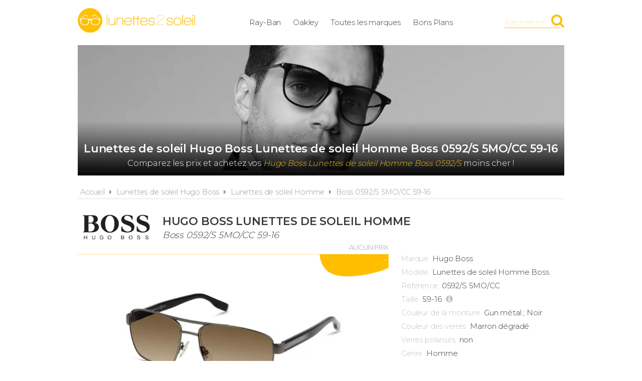

--- FILE ---
content_type: text/html; charset=UTF-8
request_url: https://www.lunettes2soleil.fr/hugo-boss/lunettes-de-soleil-homme-boss-0592-s-5mo-cc-59-16/1479
body_size: 4985
content:
<!DOCTYPE html> 
<html lang="fr" xmlns:og="http://ogp.me/ns#">
    <head>
        <meta http-equiv="Content-Type" content="text/html; charset=utf-8" /> 
        <title>Lunettes de soleil Hugo Boss Lunettes de soleil Homme Boss 0592/S 5MO/CC 59-16 pas cher</title>
        <meta name="description" content="Comparez les prix des Hugo Boss Lunettes de soleil Homme Boss 0592/S 5MO/CC 59-16 avant de les acheter ! Trouvez en un clic la meilleure offre du moment p..." /> 
         
        <meta name="robots" content="noodp" /> 
        <meta property="og:title" content="Lunettes de soleil Hugo Boss Lunettes de soleil Homme Boss 0592/S 5MO/CC 59-16 pas cher" /> 
        <meta property="og:description" content="Comparez les prix des Hugo Boss Lunettes de soleil Homme Boss 0592/S 5MO/CC 59-16 avant de les acheter ! Trouvez en un clic la meilleure offre du moment parmi de nombreux marchands." /> 
        <meta property="og:type" content="article" /> 
        <meta property="og:image" content="https://www.lunettes2soleil.fr/img/produits/1479/hugo-boss-0592-s-5mo-cc-59-16-1-1548855214.jpg" /> 
        <meta property="og:url" content="https://www.lunettes2soleil.fr/hugo-boss/lunettes-de-soleil-homme-boss-0592-s-5mo-cc-59-16/1479" />
        <meta property="og:locale" content="fr_FR" />
        <meta property="og:site_name" content="Lunettes2soleil.fr" />
        <meta name="viewport" content="width=device-width, initial-scale=1, minimum-scale=1, maximum-scale=5" />
        <link rel="canonical" href="https://www.lunettes2soleil.fr/hugo-boss/lunettes-de-soleil-homme-boss-0592-s-5mo-cc-59-16/1479">                <link href="/img/favicon.png" type="image/x-icon" rel="icon"/><link href="/img/favicon.png" type="image/x-icon" rel="shortcut icon"/>        <link href="https://fonts.googleapis.com/css?family=Montserrat:300,400,600&display=swap" rel="stylesheet preload" as="style"/>
        <link href="/css/site.css?1717683555" rel="stylesheet" type="text/css"/>
        <link href="/css/vendors.css?1669215778" rel="stylesheet" type="text/css" defer/>
        <link media="screen and (min-width: 768px)" href="/css/responsive.css?1717683554" rel="stylesheet" type="text/css" defer/>
        <link rel="alternate" type="application/rss+xml" title="RSS" href="https://www.lunettes2soleil.fr/rss/actualites.rss" />
                    </head>
        <body data-wr="/">
        <header class="header">
	<div class="wrapper">
		<a href="/" class="header-logo" title="Lunettes2soleil.fr, Comparateur de prix 100% lunettes de soleil de marque">Lunettes2soleil.fr</a>		<ul class="header-menu">
			<li><a href="/ray-ban" title="Lunettes de soleil Ray-Ban au meilleur prix">Ray-Ban</a></li>
			<li><a href="/oakley" title="Lunettes de soleil Oakley au meilleur prix">Oakley</a></li>
			<li><a href="/les-marques-de-lunettes-de-soleil" title="Les marques de lunettes de soleil">Toutes les marques</a></li>
						<li><a href="/promotions-et-bons-plans-lunettes-de-soleil" title="Promotions &amp; Bons Plans lunettes de soleil">Bons Plans</a></li>
		</ul>
		<i class="fa fa-bars header-menu-icon"></i>
		<div class="header-search">
			<div class="wrapper">
			<form action="/recherche/go" novalidate="novalidate" id="searchForm" method="post" accept-charset="utf-8"><div style="display:none;"><input type="hidden" name="_method" value="POST"/></div>			<input name="data[Recherche][recherche]" class="hs-field" placeholder="Rechercher une marque, un modèle, une référence..." type="text" id="RechercheRecherche"/>			<button class="hs-btn" aria-label="Rechercher" type="submit"><i class="fa fa-search"></i></button>			</form>		
			</div>
			<div class="header-search-mask"></div>
		</div>
		<span class="header-search-txt">Recherche</span>
		<i class="fa fa-search header-search-icon" title="Rechercher"></i>
	</div>
</header>        <div class="container"><div >

			<span itemprop="name" class="hid">Hugo Boss Lunettes de soleil Homme Boss 0592/S 5MO/CC 59-16</span>
	<span itemprop="description" class="hid">Lunettes de soleil Hugo Boss Lunettes de soleil Homme Boss 0592/S 5MO/CC 59-16</span>
	
	<div class="wrapper">
		<div class="bans">			
							<img src="/img/marques/thumbs/hugo-boss-banniere_970x250.jpg"  width="970" height="250" alt="Lunettes de soleil Hugo Boss Lunettes de soleil Homme Boss 0592/S 5MO/CC 59-16 pas cher" >				<h1 class="bans-titre"><span>Lunettes de soleil Hugo Boss Lunettes de soleil Homme Boss 0592/S 5MO/CC 59-16</span></h1>				
				<h2 class="bans-stitre">Comparez les prix et achetez vos <strong>Hugo Boss Lunettes de soleil Homme Boss 0592/S</strong> moins cher !</h2>						
			<div class="bans-mask"></div>
		</div>	
		<nav class="fil">
			<ul itemscope itemtype="http://schema.org/BreadcrumbList">
				<li><a href="/" title="Lunettes2soleil.fr, comparateur de prix 100% solaires de marque">Accueil</a></li>
				<li class="sep"><i class="fa fa-caret-right"></i></li>
				<li itemscope itemprop="itemListElement" itemtype="http://schema.org/ListItem">
										<a href="/hugo-boss" id="/hugo-boss" itemid="hugo-boss" title="Lunettes de soleil Hugo Boss" itemscope itemtype="http://schema.org/Thing" itemprop="item"><span itemprop="name">Lunettes de soleil Hugo Boss</span></a>
					<meta itemprop="position" content="1"/>
				</li>
								<li class="sep"><i class="fa fa-caret-right"></i></li>
				<li itemscope itemprop="itemListElement" itemtype="http://schema.org/ListItem">
										<a href="/hugo-boss/lunettes-de-soleil-homme" id="/hugo-boss/lunettes-de-soleil-homme" itemid="hugo-boss-lunettes-de-soleil-homme" title="Hugo Boss Lunettes de soleil Homme" itemscope itemtype="http://schema.org/Thing" itemprop="item"><span itemprop="name">Lunettes de soleil Homme</span></a>
					<meta itemprop="position" content="2"/>
				</li>	
								<li class="sep"><i class="fa fa-caret-right"></i></li>
				<li itemscope itemprop="itemListElement" itemtype="http://schema.org/ListItem">
										<a href="/hugo-boss/lunettes-de-soleil-homme-boss-0592-s-5mo-cc-59-16/1479" id="/hugo-boss/lunettes-de-soleil-homme-boss-0592-s-5mo-cc-59-16/1479" itemid="p1479" title="Hugo Boss Lunettes de soleil Homme Boss 0592/S 5MO/CC 59-16" itemscope itemtype="http://schema.org/Thing" itemprop="item"><span itemprop="name">Boss 0592/S 5MO/CC 59-16</span></a>
					<meta itemprop="position" content="3"/>
				</li>
			</ul>
		</nav>

		<div class="prodf-header">
			<a href="/hugo-boss/toutes-les-lunettes" class="prodf-logo">
				<img src="/img/marques/thumbs/hugo-boss-logo_0x80.jpg"  width="214" height="80" alt="Lunettes de soleil Hugo Boss" >			</a>
			<h2 class="prodf-libelle"><strong>Hugo Boss Lunettes de soleil Homme</strong> <span>Boss 0592/S 5MO/CC 59-16</span></h2>		</div>

		<div class="prodf">
			<span class="hid" itemprop="url">https://www.lunettes2soleil.fr/hugo-boss/lunettes-de-soleil-homme-boss-0592-s-5mo-cc-59-16/1479</span>			<span class="hid" itemprop="sku">762753162168</span>			<span class="hid" itemprop="gtin13">0762753162168</span>
			<a href="/img/produits/1479/thumbs/hugo-boss-0592-s-5mo-cc-59-16-1-1548855214_1000x0.jpg" class="prodf-img zoom-img" rel="1479" title="Hugo Boss Lunettes de soleil Homme Boss 0592/S 5MO/CC 59-16"><img src="/img/site/pixel.png"  width="585" height="260" class="img-off" alt="Hugo Boss Lunettes de soleil Homme Boss 0592/S 5MO/CC 59-16" itemprop="image" data-src="produits/1479/thumbs/hugo-boss-0592-s-5mo-cc-59-16-1-1548855214_0x260.jpg" ></a>
			<div class="prodf-imgs">
												<a href="/img/produits/1479/thumbs/hugo-boss-0592-s-5mo-cc-59-16-2-1548855214_1000x0.jpg" class="zoom-img" rel="1479" title="Hugo Boss Lunettes de soleil Homme Boss 0592/S 5MO/CC 59-16"><img src="/img/site/pixel.png"  width="234" height="80" class="img-off" alt="Hugo Boss Lunettes de soleil Homme Boss 0592/S 5MO/CC 59-16" data-src="produits/1479/thumbs/hugo-boss-0592-s-5mo-cc-59-16-2-1548855214_0x80.jpg" ></a>
								<a href="/img/produits/1479/thumbs/hugo-boss-0592-s-5mo-cc-59-16-3-1548855214_1000x0.png" class="zoom-img" rel="1479" title="Hugo Boss Lunettes de soleil Homme Boss 0592/S 5MO/CC 59-16"><img src="/img/site/pixel.png"  width="228" height="80" class="img-off" alt="Hugo Boss Lunettes de soleil Homme Boss 0592/S 5MO/CC 59-16" data-src="produits/1479/thumbs/hugo-boss-0592-s-5mo-cc-59-16-3-1548855214_0x80.png" ></a>
								<a href="/img/produits/1479/thumbs/hugo-boss-0592-s-5mo-cc-59-16-1-1548855269_1000x0.jpg" class="zoom-img" rel="1479" title="Hugo Boss Lunettes de soleil Homme Boss 0592/S 5MO/CC 59-16"><img src="/img/site/pixel.png"  width="144" height="80" class="img-off" alt="Hugo Boss Lunettes de soleil Homme Boss 0592/S 5MO/CC 59-16" data-src="produits/1479/thumbs/hugo-boss-0592-s-5mo-cc-59-16-1-1548855269_0x80.jpg" ></a>
							</div>	

						
			<div class="prodf-prix" itemprop="offers" itemscope itemtype="http://schema.org/AggregateOffer">
				<meta itemprop="priceCurrency" content="EUR" />
									<span class="lib off">Aucun prix</span>
					<span class="px">-</span>
							</div>

			<div class="prodf-data">
				<ul class="prodf-infos">
					<li><label>Marque</label><span itemprop="brand" itemtype="https://schema.org/Brand" itemscope>Hugo Boss<meta itemprop="name" content="Hugo Boss" /></span></li>					<li><label>Modèle</label><span itemprop="category">Lunettes de soleil Homme</span> Boss</li>										<li><label>Référence</label><span itemprop="model">0592/S 5MO/CC</span></li>											<li><label>Taille</label>59-16						<a href="#" class="btn-plus" data-popup="tailles-popup" title="Voir les dimensions exactes"><i class="fa fa-info-circle"></i><span>dimensions</span></a>						</li>
																									<li><label>Couleur de la monture</label>Gun métal ; Noir</li>
										<li><label>Couleur des verres</label>Marron dégradé</li>
										<li><label>Verres polarisés</label>non</li>
										<li><label>Genre</label>Homme</li>					<li><label>Modèle sorti en</label><span itemprop="releaseDate">2014</span></li>				</ul>
				<ul class="prodf-actions">
					<li class="prodf-action-alerte tip" data-popup="alerte-popup" tip-content="Créer une <strong>alerte</strong> pour être informé de la <strong>baisse de prix</strong> du produit" title="Créer une alerte pour être informé de la baisse de prix du produit"><i class="fa fa-bell fa-fw"></i><span>Alerte Prix</span></li>	
					<li class="prodf-action-ami tip" data-popup="ami-popup" tip-content="Envoyer le <strong>bon plan</strong> par mail à vos amis" title="Envoyer le bon plan par mail à vos amis"><i class="fa fa-paper-plane fa-fw"></i><span>Envoyer</span></li>
					<li class="partage tip" data-popup="partage-popup" tip-content="Partager le <strong>bon plan</strong> sur les réseaux sociaux" title="Partager le bon plan sur les réseaux sociaux"><i class="fa fa-share-alt fa-fw"></i><span>Partager</span></li>
				</ul>
				<div class="tailles-popup to-popup">
	<p class="popup-titre">Détail des dimensions</p>
	<p class="popup-stitre"><strong>Hugo Boss Lunettes de soleil Homme Boss 0592/S 5MO/CC 59-16</strong></p>
	<div class="popup-content">
		<ul class="tailles">
			<li>
				<img src="/img/site/t_largeur.png" class="taille-picto" alt="Largeur de la monture"/>	
	   			<span class="taille-txt">Largeur de la monture</span>
	   			<span class="taille-val"> mm</span>
		   	</li>
	   		<li>
	   			<img src="/img/site/t_largeur_verre.png" class="taille-picto" alt="Largeur du verre"/>	   			<span class="taille-txt">Largeur du verre</span>
	   			<span class="taille-val">59 mm</span>
		   	</li>
	   		<li>
	   			<img src="/img/site/t_hauteur_verre.png" class="taille-picto" alt="Hauteur du verre"/>	   			<span class="taille-txt">Hauteur du verre</span>
	   			<span class="taille-val">44 mm</span>
		   	</li>
	   		<li>
	   			<img src="/img/site/t_nez.png" class="taille-picto" alt="Largeur du pont"/>	   			<span class="taille-txt">Largeur du pont</span>
	   			<span class="taille-val">16 mm</span>
		   	</li>
	   		<li>
	   			<img src="/img/site/t_branche.png" class="taille-picto" alt="Longueur des branches"/>	   			<span class="taille-txt">Longueur des branches</span>
	   			<span class="taille-val">140 mm</span>
		   	</li>
		</ul>
	</div>
</div>				<div class="alerte-popup to-popup">
	<p class="popup-titre">Créer une alerte prix</p>
	<p class="popup-stitre">Soyez immédiatement informé de la baisse de prix du produit</p>
	<div class="notif notif-info"><p><strong>Hugo Boss Lunettes de soleil Homme Boss 0592/S 5MO/CC 59-16</strong><br>Le meilleur prix est actuellement de <strong>-</strong></p></div>
	<div class="popup-content">
		<form action="/alertes/creer" id="formAlerte" class="popup-form" autocomplete="off" method="post" accept-charset="utf-8"><div style="display:none;"><input type="hidden" name="_method" value="POST"/></div>		<input type="hidden" name="data[Alerte][produit_id]" value="1479" id="AlerteProduitId"/>		<div class="popup-form-result"></div>
		<div class="popup-form-fields">
			<div class="input text required"><i class="fa fa-euro fa-fw" title="A partir de quel prix souhaitez-vous être alerté ?"></i><input name="data[Alerte][prix]" placeholder="A partir de quel prix souhaitez-vous être alerté ?" type="text" id="AlertePrix" required="required"/></div>			<div class="input email required"><i class="fa fa-envelope fa-fw" title="Veuillez indiquer votre adresse email"></i><input name="data[Alerte][email]" placeholder="Veuillez saisir votre adresse email" maxlength="255" type="email" id="AlerteEmail" required="required"/></div>			<div class="submit"><input type="submit" value="Créer une alerte"/></div>	
		</div>
		</form>	
	</div>
</div>				<div class="ami-popup to-popup">
	<p class="popup-titre">Envoyer à un ami</p>
	<p class="popup-stitre">Faites profiter vos amis des bons plans trouvés sur Lunettes2soleil.fr</p>
	<div class="notif notif-info"><p>Le lien vers le produit sera automatiquement ajouté à votre message</p></div>
	<div class="popup-content">
		<form action="/contact/ami" id="formAmi" class="popup-form" novalidate="novalidate" autocomplete="off" method="post" accept-charset="utf-8"><div style="display:none;"><input type="hidden" name="_method" value="POST"/></div>		<input type="hidden" name="data[Contact][produit_id]" value="1479" id="ContactProduitId"/>		<div class="popup-form-result"></div>
		<div class="popup-form-fields">
			<div class="input text required"><i class="fa fa-envelope fa-fw" title="Veuillez indiquer votre adresse email"></i><input name="data[Contact][from]" placeholder="Votre adresse email" type="text" id="ContactFrom" required="required"/></div>			<div class="input text required"><i class="fa fa-envelope fa-fw" title="Veuillez indiquer l'adresse email du destinataire"></i><input name="data[Contact][email]" placeholder="Adresse email du destinataire" maxlength="255" type="text" id="ContactEmail" required="required"/></div>			<div class="input text required"><i class="fa fa-user fa-fw" title="Veuillez indiquer votre nom"></i><input name="data[Contact][nom]" placeholder="Veuillez indiquer votre nom" maxlength="45" type="text" id="ContactNom" required="required"/></div>			<div class="input textarea required"><i class="fa fa-comment fa-fw" title="Votre message"></i><textarea name="data[Contact][message]" placeholder="Votre message" cols="30" rows="6" id="ContactMessage" required="required"></textarea></div>			<div class="submit"><input type="submit" value="Envoyer"/></div>		</div>
		</form>	
	</div>
</div>				<div class="partage-popup to-popup">
	<p class="popup-titre">Partager sur les réseaux sociaux</p>
	<p class="popup-stitre">Cliquez sur le réseau de votre choix pour partager l'information</p>
	<div class="partage-links">
		<a href="#" class="partage-picto partage-facebook" data-url="http://www.lunettes2soleil.fr/hugo-boss/lunettes-de-soleil-homme-boss-0592-s-5mo-cc-59-16/1479"><i class="fa fa-facebook-square"></i></a>
		<a href="#" class="partage-picto partage-twitter" data-url="http://www.lunettes2soleil.fr/hugo-boss/lunettes-de-soleil-homme-boss-0592-s-5mo-cc-59-16/1479"><i class="fa fa-twitter-square"></i></a>
		<a href="#" class="partage-picto partage-pinterest" data-url="http://www.lunettes2soleil.fr/hugo-boss/lunettes-de-soleil-homme-boss-0592-s-5mo-cc-59-16/1479"><i class="fa fa-pinterest-square"></i></a>
		<a href="#" class="partage-picto partage-linkedin" data-url="http://www.lunettes2soleil.fr/hugo-boss/lunettes-de-soleil-homme-boss-0592-s-5mo-cc-59-16/1479"><i class="fa fa-linkedin-square"></i></a>
	</div>
</div>				<a href="#" class="prodf-btn-px off">Comparer les prix</a>			</div>
		</div>

		<div class="sec sec-white prodf-comp">
			<h3 class="prodf-titre">Comparateur de prix <span>Hugo Boss Lunettes de soleil Homme Boss 0592/S 5MO/CC 59-16</span></h3>
						<div class="tac">
				<div class="notif notif-info"><i class="fa fa-info-circle"></i> &nbsp;Nous ne disposons d'aucun prix car ce produit n'est <u>actuellement pas vendu par nos marchands partenaires</u></div>
			</div>
					</div>

			

		

		
		
				<div class="prodf-titre">
			Autres lunettes <span>Hugo Boss Lunettes de soleil Homme</span>			
			
			<a href="/hugo-boss/lunettes-de-soleil-homme" title="Lunettes de soleil Hugo Boss Lunettes de soleil Homme" class="link-all">Toutes les <strong>Hugo Boss Lunettes de soleil Homme</strong></a>		</div>
		
		<div class="prodsh">
												<a href="https://www.lunettes2soleil.fr/hugo-boss/lunettes-de-soleil-homme-boss-0669-s-hxj-hd-63-12/4878" title="Lunettes de soleil Hugo Boss Lunettes de soleil Homme - 0669/S HXJ/HD 63-12" class="prodl">
				<span class="prodl-img"><img src="/img/site/pixel.png"  width="177" height="80" class="img-off" alt="Lunettes de soleil Hugo Boss Lunettes de soleil Homme - 0669/S HXJ/HD 63-12 pas cher" data-src="produits/4878/thumbs/hugo-boss-0669-s-hxj-hd-63-12-1-1603203766_0x80.jpg" ></span>
								<span class="prodl-marque ">Hugo Boss Lunettes de soleil Homme</span>
				<span class="prodl-libelle">Boss </span>				<span class="prodl-ref">0669/S HXJ/HD 63-12</span>
				<span class="prodl-prix"><span>165<sup>&euro; 44</sup></span></span>
			</a>
												<a href="https://www.lunettes2soleil.fr/hugo-boss/lunettes-de-soleil-homme-boss-0922-s-807-ir-51-21/9466" title="Lunettes de soleil Hugo Boss Lunettes de soleil Homme - 0922/S 807/IR 51-21" class="prodl">
				<span class="prodl-img"><img src="/img/site/pixel.png"  width="191" height="80" class="img-off" alt="Lunettes de soleil Hugo Boss Lunettes de soleil Homme - 0922/S 807/IR 51-21 pas cher" data-src="produits/9466/thumbs/hugo-boss-boss-0922-s-807-ir-51-21-1-1655476424_0x80.jpg" ></span>
								<span class="prodl-marque ">Hugo Boss Lunettes de soleil Homme</span>
				<span class="prodl-libelle">Boss</span>				<span class="prodl-ref">0922/S 807/IR 51-21</span>
				<span class="prodl-prix"><span>91<sup>&euro; 78</sup></span></span>
			</a>
												<a href="https://www.lunettes2soleil.fr/hugo-boss/lunettes-de-soleil-homme-boss-0665-s-it-807-9o-57-16/15138" title="Lunettes de soleil Hugo Boss Lunettes de soleil Homme - 0665/S/IT 807/9O 57-16" class="prodl">
				<span class="prodl-img"><img src="/img/site/pixel.png"  width="250" height="80" class="img-off" alt="Lunettes de soleil Hugo Boss Lunettes de soleil Homme - 0665/S/IT 807/9O 57-16 pas cher" data-src="produits/15138/thumbs/hugo-boss-lunettes-de-soleil-homme-0665-s-it-807-9o-57-16-1-1709238062_0x80.jpg" ></span>
								<span class="prodl-marque ">Hugo Boss Lunettes de soleil Homme</span>
				<span class="prodl-libelle">Boss</span>				<span class="prodl-ref">0665/S/IT 807/9O 57-16</span>
				<span class="prodl-prix"><span>91<sup>&euro; 78</sup></span></span>
			</a>
												<a href="https://www.lunettes2soleil.fr/hugo-boss/lunettes-de-soleil-homme-boss-0783-s-0pc-y1-51-21/4979" title="Lunettes de soleil Hugo Boss Lunettes de soleil Homme - 0783/S 0PC/Y1 51-21" class="prodl">
				<span class="prodl-img"><img src="/img/site/pixel.png"  width="190" height="80" class="img-off" alt="Lunettes de soleil Hugo Boss Lunettes de soleil Homme - 0783/S 0PC/Y1 51-21 pas cher" data-src="produits/4979/thumbs/hugo-boss-0783-s-0pc-y1-51-21-2-1604411696_0x80.jpg" ></span>
								<span class="prodl-marque ">Hugo Boss Lunettes de soleil Homme</span>
				<span class="prodl-libelle">Boss </span>				<span class="prodl-ref">0783/S 0PC/Y1 51-21</span>
				<span class="prodl-prix"><span>114<sup>&euro; 50</sup></span></span>
			</a>
												<a href="https://www.lunettes2soleil.fr/hugo-boss/lunettes-de-soleil-homme-boss-0934-s-tui-70-53-20/1483" title="Lunettes de soleil Hugo Boss Lunettes de soleil Homme - 0934/S TUI/70 53-20" class="prodl">
				<span class="prodl-img"><img src="/img/site/pixel.png"  width="182" height="80" class="img-off" alt="Lunettes de soleil Hugo Boss Lunettes de soleil Homme - 0934/S TUI/70 53-20 pas cher" data-src="produits/1483/thumbs/hugo-boss-0934-s-tui-70-53-20-1-1548856889_0x80.jpg" ></span>
								<span class="prodl-marque ">Hugo Boss Lunettes de soleil Homme</span>
				<span class="prodl-libelle">Boss</span>				<span class="prodl-ref">0934/S TUI/70 53-20</span>
				<span class="prodl-prix"><span>280<sup>&euro; 00</sup></span></span>
			</a>
					</div>
			

		<div class="clear"></div>
	</div>
</div></div>
                    <footer class="footer">
	<div class="wrapper">
		<ul class="footer-menu">
			<li><a href="/actualites" title="Actualités des lunettes de soleil">Actualités</a></li>
									<li><a href="https://www.lunettes2soleil.fr/pages/lunettes2soleil-comparateur-de-prix-lunettes-de-soleil-de-marque/2" title="Lunettes2soleil.fr, comparateur de prix 100% solaires de marque">A propos</a></li>
									<li><a href="https://www.lunettes2soleil.fr/pages/conditions-generales-d-utilisation/4" title="Conditions d&#039;utilisation">Conditions d&#039;utilisation</a></li>
									<li><a href="https://www.lunettes2soleil.fr/pages/notre-politique-relative-aux-cookies/6" title="Cookies">Cookies</a></li>
									<li><a href="https://www.lunettes2soleil.fr/plan-du-site" title="Plan du site">Plan du site</a></li>
									<li><a href="https://www.lunettes2soleil.fr/pages/nous-contacter/3" title="Contact">Contact</a></li>
					</ul>
		<div class="footer-txt">
			<p><i class="fa fa-quote-right"></i>En quelques mots</p>
			<p>Lunettes2soleil.fr est un comparateur de prix<br>&nbsp;dédié aux lunettes de soleil de marque.<br>&nbsp;Profitez des meilleurs prix du moment.<br>&nbsp;Achetez vos paires de solaires moins chères.</p>
		</div>
		<div class="footer-stats">
						<p><i class="fa fa-pie-chart"></i>Quelques chiffres</p>
			<ul>
				<li><strong>146</strong> visiteurs ces 30 dernières minutes</li>
				<li><strong>68</strong> marchands partenaires</li>
				<li><strong>16933</strong> lunettes de soleil</li>
				<li><strong>25481</strong> prix référencés</li>
			</ul>
		</div>
		<div class="footer-social">
			<p>Suivez-nous !</p>
			<ul>
				<li><a href="https://www.facebook.com/lunettes2soleil.fr" target="_blank" title="Lunettes2soleil.fr sur Facebook" rel="noreferrer"><i class="fa fa-facebook-square"></i></a></li>
				<li><a href="https://www.instagram.com/lunettes2soleil.fr/" target="_blank" title="Lunettes2soleil.fr sur Instagram" rel="noreferrer"><i class="fa fa-instagram"></i></a></li>
				<li><a href="https://www.pinterest.fr/lunettes2soleil_fr" target="_blank" title="Lunettes2soleil.fr sur Pinterest" rel="noreferrer"><i class="fa fa-pinterest-square"></i></a></li>
				<li><a href="https://www.youtube.com/channel/UCfGYutgZfkNkF96MyMLZzpA" target="_blank" title="Lunettes2soleil.fr sur YouTube" rel="noreferrer"><i class="fa fa-youtube-play"></i></a></li>
				<li><a href="https://twitter.com/l2s_fr" target="_blank" title="Lunettes2soleil.fr sur Twitter" rel="noreferrer"><i class="fa fa-twitter-square"></i></a></li>
			</ul>
		</div>
		<div class="footer-leg">©2026 Lunettes2soleil.fr. Tous droits réservés.</div>
	</div>
</footer>        <script type="text/javascript" src="/js/site.min.js?1727381047" defer></script>
        
    </body>
</html>